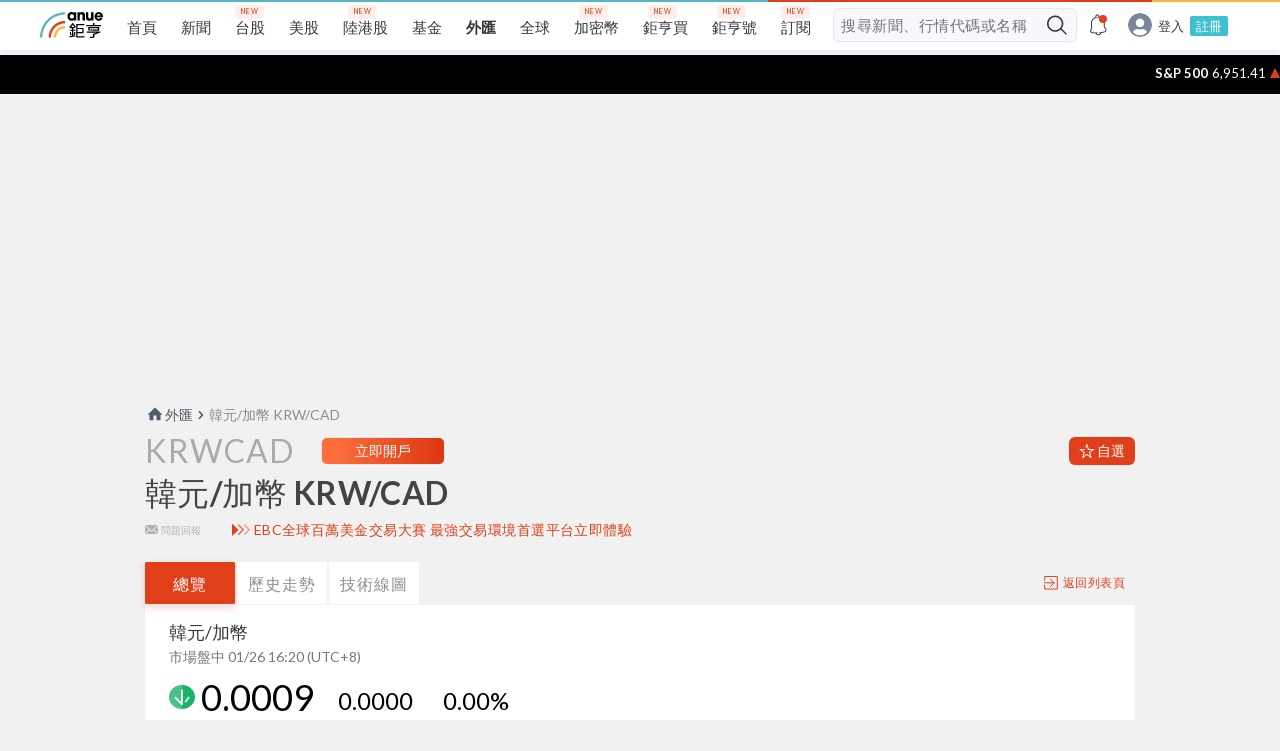

--- FILE ---
content_type: text/html; charset=utf-8
request_url: https://www.google.com/recaptcha/api2/aframe
body_size: 181
content:
<!DOCTYPE HTML><html><head><meta http-equiv="content-type" content="text/html; charset=UTF-8"></head><body><script nonce="YgC7U2g_pbEwEp5SYxQPlg">/** Anti-fraud and anti-abuse applications only. See google.com/recaptcha */ try{var clients={'sodar':'https://pagead2.googlesyndication.com/pagead/sodar?'};window.addEventListener("message",function(a){try{if(a.source===window.parent){var b=JSON.parse(a.data);var c=clients[b['id']];if(c){var d=document.createElement('img');d.src=c+b['params']+'&rc='+(localStorage.getItem("rc::a")?sessionStorage.getItem("rc::b"):"");window.document.body.appendChild(d);sessionStorage.setItem("rc::e",parseInt(sessionStorage.getItem("rc::e")||0)+1);localStorage.setItem("rc::h",'1769444431830');}}}catch(b){}});window.parent.postMessage("_grecaptcha_ready", "*");}catch(b){}</script></body></html>

--- FILE ---
content_type: application/javascript; charset=UTF-8
request_url: https://www.cnyes.com/forex/_next/static/chunks/app/layout-bbd5c9ff0f0bfee1.js
body_size: 3682
content:
(self.webpackChunk_N_E=self.webpackChunk_N_E||[]).push([[185],{5088:function(t,e,s){Promise.resolve().then(s.t.bind(s,3480,23)),Promise.resolve().then(s.bind(s,2922)),Promise.resolve().then(s.t.bind(s,2141,23))},2922:function(t,e,s){"use strict";s.r(e),s.d(e,{default:function(){return g}});var i=s(8863),r=s(1068),a=function(){return null},n=s(9216),h=s(7917),u=s(9151),o=s(6027),c=class extends o.F{#t;#e;#s;#i;#r;#a;#n;#h;constructor(t){super(),this.#h=!1,this.#n=t.defaultOptions,this.#u(t.options),this.#a=[],this.#s=t.cache,this.queryKey=t.queryKey,this.queryHash=t.queryHash,this.#t=t.state||function(t){let e="function"==typeof t.initialData?t.initialData():t.initialData,s=void 0!==e,i=s?"function"==typeof t.initialDataUpdatedAt?t.initialDataUpdatedAt():t.initialDataUpdatedAt:0;return{data:e,dataUpdateCount:0,dataUpdatedAt:s?i??Date.now():0,error:null,errorUpdateCount:0,errorUpdatedAt:0,fetchFailureCount:0,fetchFailureReason:null,fetchMeta:null,isInvalidated:!1,status:s?"success":"pending",fetchStatus:"idle"}}(this.options),this.state=this.#t,this.scheduleGc()}get meta(){return this.options.meta}#u(t){this.options={...this.#n,...t},this.updateGcTime(this.options.gcTime)}optionalRemove(){this.#a.length||"idle"!==this.state.fetchStatus||this.#s.remove(this)}setData(t,e){let s=(0,n.oE)(this.state.data,t,this.options);return this.#o({data:s,type:"success",dataUpdatedAt:e?.updatedAt,manual:e?.manual}),s}setState(t,e){this.#o({type:"setState",state:t,setStateOptions:e})}cancel(t){let e=this.#i;return this.#r?.cancel(t),e?e.then(n.ZT).catch(n.ZT):Promise.resolve()}destroy(){super.destroy(),this.cancel({silent:!0})}reset(){this.destroy(),this.setState(this.#t)}isActive(){return this.#a.some(t=>!1!==t.options.enabled)}isDisabled(){return this.getObserversCount()>0&&!this.isActive()}isStale(){return this.state.isInvalidated||void 0===this.state.data||this.#a.some(t=>t.getCurrentResult().isStale)}isStaleByTime(t=0){return this.state.isInvalidated||void 0===this.state.data||!(0,n.Kp)(this.state.dataUpdatedAt,t)}onFocus(){let t=this.#a.find(t=>t.shouldFetchOnWindowFocus());t?.refetch({cancelRefetch:!1}),this.#r?.continue()}onOnline(){let t=this.#a.find(t=>t.shouldFetchOnReconnect());t?.refetch({cancelRefetch:!1}),this.#r?.continue()}addObserver(t){this.#a.includes(t)||(this.#a.push(t),this.clearGcTimeout(),this.#s.notify({type:"observerAdded",query:this,observer:t}))}removeObserver(t){this.#a.includes(t)&&(this.#a=this.#a.filter(e=>e!==t),this.#a.length||(this.#r&&(this.#h?this.#r.cancel({revert:!0}):this.#r.cancelRetry()),this.scheduleGc()),this.#s.notify({type:"observerRemoved",query:this,observer:t}))}getObserversCount(){return this.#a.length}invalidate(){this.state.isInvalidated||this.#o({type:"invalidate"})}fetch(t,e){if("idle"!==this.state.fetchStatus){if(void 0!==this.state.data&&e?.cancelRefetch)this.cancel({silent:!0});else if(this.#i)return this.#r?.continueRetry(),this.#i}if(t&&this.#u(t),!this.options.queryFn){let t=this.#a.find(t=>t.options.queryFn);t&&this.#u(t.options)}let s=new AbortController,i={queryKey:this.queryKey,meta:this.meta},r=t=>{Object.defineProperty(t,"signal",{enumerable:!0,get:()=>(this.#h=!0,s.signal)})};r(i);let a={fetchOptions:e,options:this.options,queryKey:this.queryKey,state:this.state,fetchFn:()=>this.options.queryFn&&this.options.queryFn!==n.CN?(this.#h=!1,this.options.persister)?this.options.persister(this.options.queryFn,i,this):this.options.queryFn(i):Promise.reject(Error(`Missing queryFn: '${this.options.queryHash}'`))};r(a),this.options.behavior?.onFetch(a,this),this.#e=this.state,("idle"===this.state.fetchStatus||this.state.fetchMeta!==a.fetchOptions?.meta)&&this.#o({type:"fetch",meta:a.fetchOptions?.meta});let h=t=>{(0,u.DV)(t)&&t.silent||this.#o({type:"error",error:t}),(0,u.DV)(t)||(this.#s.config.onError?.(t,this),this.#s.config.onSettled?.(this.state.data,t,this)),this.isFetchingOptimistic||this.scheduleGc(),this.isFetchingOptimistic=!1};return this.#r=(0,u.Mz)({fn:a.fetchFn,abort:s.abort.bind(s),onSuccess:t=>{if(void 0===t){h(Error(`${this.queryHash} data is undefined`));return}this.setData(t),this.#s.config.onSuccess?.(t,this),this.#s.config.onSettled?.(t,this.state.error,this),this.isFetchingOptimistic||this.scheduleGc(),this.isFetchingOptimistic=!1},onError:h,onFail:(t,e)=>{this.#o({type:"failed",failureCount:t,error:e})},onPause:()=>{this.#o({type:"pause"})},onContinue:()=>{this.#o({type:"continue"})},retry:a.options.retry,retryDelay:a.options.retryDelay,networkMode:a.options.networkMode}),this.#i=this.#r.promise,this.#i}#o(t){this.state=(e=>{switch(t.type){case"failed":return{...e,fetchFailureCount:t.failureCount,fetchFailureReason:t.error};case"pause":return{...e,fetchStatus:"paused"};case"continue":return{...e,fetchStatus:"fetching"};case"fetch":return{...e,fetchFailureCount:0,fetchFailureReason:null,fetchMeta:t.meta??null,fetchStatus:(0,u.Kw)(this.options.networkMode)?"fetching":"paused",...void 0===e.data&&{error:null,status:"pending"}};case"success":return{...e,data:t.data,dataUpdateCount:e.dataUpdateCount+1,dataUpdatedAt:t.dataUpdatedAt??Date.now(),error:null,isInvalidated:!1,status:"success",...!t.manual&&{fetchStatus:"idle",fetchFailureCount:0,fetchFailureReason:null}};case"error":let s=t.error;if((0,u.DV)(s)&&s.revert&&this.#e)return{...this.#e,fetchStatus:"idle"};return{...e,error:s,errorUpdateCount:e.errorUpdateCount+1,errorUpdatedAt:Date.now(),fetchFailureCount:e.fetchFailureCount+1,fetchFailureReason:s,fetchStatus:"idle",status:"error"};case"invalidate":return{...e,isInvalidated:!0};case"setState":return{...e,...t.state}}})(this.state),h.V.batch(()=>{this.#a.forEach(t=>{t.onQueryUpdate()}),this.#s.notify({query:this,type:"updated",action:t})})}},l=s(7073),d=class extends l.l{constructor(t={}){super(),this.config=t,this.#c=new Map}#c;build(t,e,s){let i=e.queryKey,r=e.queryHash??(0,n.Rm)(i,e),a=this.get(r);return a||(a=new c({cache:this,queryKey:i,queryHash:r,options:t.defaultQueryOptions(e),state:s,defaultOptions:t.getQueryDefaults(i)}),this.add(a)),a}add(t){this.#c.has(t.queryHash)||(this.#c.set(t.queryHash,t),this.notify({type:"added",query:t}))}remove(t){let e=this.#c.get(t.queryHash);e&&(t.destroy(),e===t&&this.#c.delete(t.queryHash),this.notify({type:"removed",query:t}))}clear(){h.V.batch(()=>{this.getAll().forEach(t=>{this.remove(t)})})}get(t){return this.#c.get(t)}getAll(){return[...this.#c.values()]}find(t){let e={exact:!0,...t};return this.getAll().find(t=>(0,n._x)(e,t))}findAll(t={}){let e=this.getAll();return Object.keys(t).length>0?e.filter(e=>(0,n._x)(t,e)):e}notify(t){h.V.batch(()=>{this.listeners.forEach(e=>{e(t)})})}onFocus(){h.V.batch(()=>{this.getAll().forEach(t=>{t.onFocus()})})}onOnline(){h.V.batch(()=>{this.getAll().forEach(t=>{t.onOnline()})})}},f=s(1799),y=class extends l.l{constructor(t={}){super(),this.config=t,this.#l=[],this.#d=0}#l;#d;#f;build(t,e,s){let i=new f.m({mutationCache:this,mutationId:++this.#d,options:t.defaultMutationOptions(e),state:s});return this.add(i),i}add(t){this.#l.push(t),this.notify({type:"added",mutation:t})}remove(t){this.#l=this.#l.filter(e=>e!==t),this.notify({type:"removed",mutation:t})}clear(){h.V.batch(()=>{this.#l.forEach(t=>{this.remove(t)})})}getAll(){return this.#l}find(t){let e={exact:!0,...t};return this.#l.find(t=>(0,n.X7)(e,t))}findAll(t={}){return this.#l.filter(e=>(0,n.X7)(t,e))}notify(t){h.V.batch(()=>{this.listeners.forEach(e=>{e(t)})})}resumePausedMutations(){return this.#f=(this.#f??Promise.resolve()).then(()=>{let t=this.#l.filter(t=>t.state.isPaused);return h.V.batch(()=>t.reduce((t,e)=>t.then(()=>e.continue().catch(n.ZT)),Promise.resolve()))}).then(()=>{this.#f=void 0}),this.#f}},p=s(7899),m=s(628),v=s(5180);let b=new class{#y;#p;#n;#m;#v;#b;#g;#q;constructor(t={}){this.#y=t.queryCache||new d,this.#p=t.mutationCache||new y,this.#n=t.defaultOptions||{},this.#m=new Map,this.#v=new Map,this.#b=0}mount(){this.#b++,1===this.#b&&(this.#g=p.j.subscribe(t=>{t&&(this.resumePausedMutations(),this.#y.onFocus())}),this.#q=m.N.subscribe(t=>{t&&(this.resumePausedMutations(),this.#y.onOnline())}))}unmount(){this.#b--,0===this.#b&&(this.#g?.(),this.#g=void 0,this.#q?.(),this.#q=void 0)}isFetching(t){return this.#y.findAll({...t,fetchStatus:"fetching"}).length}isMutating(t){return this.#p.findAll({...t,status:"pending"}).length}getQueryData(t){let e=this.defaultQueryOptions({queryKey:t});return this.#y.get(e.queryHash)?.state.data}ensureQueryData(t){let e=this.getQueryData(t.queryKey);return void 0!==e?Promise.resolve(e):this.fetchQuery(t)}getQueriesData(t){return this.getQueryCache().findAll(t).map(({queryKey:t,state:e})=>[t,e.data])}setQueryData(t,e,s){let i=this.defaultQueryOptions({queryKey:t}),r=this.#y.get(i.queryHash),a=r?.state.data,h=(0,n.SE)(e,a);if(void 0!==h)return this.#y.build(this,i).setData(h,{...s,manual:!0})}setQueriesData(t,e,s){return h.V.batch(()=>this.getQueryCache().findAll(t).map(({queryKey:t})=>[t,this.setQueryData(t,e,s)]))}getQueryState(t){let e=this.defaultQueryOptions({queryKey:t});return this.#y.get(e.queryHash)?.state}removeQueries(t){let e=this.#y;h.V.batch(()=>{e.findAll(t).forEach(t=>{e.remove(t)})})}resetQueries(t,e){let s=this.#y,i={type:"active",...t};return h.V.batch(()=>(s.findAll(t).forEach(t=>{t.reset()}),this.refetchQueries(i,e)))}cancelQueries(t={},e={}){let s={revert:!0,...e};return Promise.all(h.V.batch(()=>this.#y.findAll(t).map(t=>t.cancel(s)))).then(n.ZT).catch(n.ZT)}invalidateQueries(t={},e={}){return h.V.batch(()=>{if(this.#y.findAll(t).forEach(t=>{t.invalidate()}),"none"===t.refetchType)return Promise.resolve();let s={...t,type:t.refetchType??t.type??"active"};return this.refetchQueries(s,e)})}refetchQueries(t={},e){let s={...e,cancelRefetch:e?.cancelRefetch??!0};return Promise.all(h.V.batch(()=>this.#y.findAll(t).filter(t=>!t.isDisabled()).map(t=>{let e=t.fetch(void 0,s);return s.throwOnError||(e=e.catch(n.ZT)),"paused"===t.state.fetchStatus?Promise.resolve():e}))).then(n.ZT)}fetchQuery(t){let e=this.defaultQueryOptions(t);void 0===e.retry&&(e.retry=!1);let s=this.#y.build(this,e);return s.isStaleByTime(e.staleTime)?s.fetch(e):Promise.resolve(s.state.data)}prefetchQuery(t){return this.fetchQuery(t).then(n.ZT).catch(n.ZT)}fetchInfiniteQuery(t){return t.behavior=(0,v.Gm)(t.pages),this.fetchQuery(t)}prefetchInfiniteQuery(t){return this.fetchInfiniteQuery(t).then(n.ZT).catch(n.ZT)}resumePausedMutations(){return m.N.isOnline()?this.#p.resumePausedMutations():Promise.resolve()}getQueryCache(){return this.#y}getMutationCache(){return this.#p}getDefaultOptions(){return this.#n}setDefaultOptions(t){this.#n=t}setQueryDefaults(t,e){this.#m.set((0,n.Ym)(t),{queryKey:t,defaultOptions:e})}getQueryDefaults(t){let e=[...this.#m.values()],s={};return e.forEach(e=>{(0,n.to)(t,e.queryKey)&&(s={...s,...e.defaultOptions})}),s}setMutationDefaults(t,e){this.#v.set((0,n.Ym)(t),{mutationKey:t,defaultOptions:e})}getMutationDefaults(t){let e=[...this.#v.values()],s={};return e.forEach(e=>{(0,n.to)(t,e.mutationKey)&&(s={...s,...e.defaultOptions})}),s}defaultQueryOptions(t){if(t._defaulted)return t;let e={...this.#n.queries,...this.getQueryDefaults(t.queryKey),...t,_defaulted:!0};return e.queryHash||(e.queryHash=(0,n.Rm)(e.queryKey,e)),void 0===e.refetchOnReconnect&&(e.refetchOnReconnect="always"!==e.networkMode),void 0===e.throwOnError&&(e.throwOnError=!!e.suspense),!e.networkMode&&e.persister&&(e.networkMode="offlineFirst"),!0!==e.enabled&&e.queryFn===n.CN&&(e.enabled=!1),e}defaultMutationOptions(t){return t?._defaulted?t:{...this.#n.mutations,...t?.mutationKey&&this.getMutationDefaults(t.mutationKey),...t,_defaulted:!0}}clear(){this.#y.clear(),this.#p.clear()}}({defaultOptions:{queries:{refetchOnWindowFocus:!1,refetchOnReconnect:!1,staleTime:6e4,gcTime:6e4,retry:1}}});function g(t){let{children:e,isHideDevtools:s=!1}=t;return(0,i.jsxs)(r.QueryClientProvider,{client:b,children:[e,!s&&(0,i.jsx)(a,{initialIsOpen:!1})]})}},2141:function(){}},function(t){t.O(0,[480,430,542,760,744],function(){return t(t.s=5088)}),_N_E=t.O()}]);
//# sourceMappingURL=layout-bbd5c9ff0f0bfee1.js.map